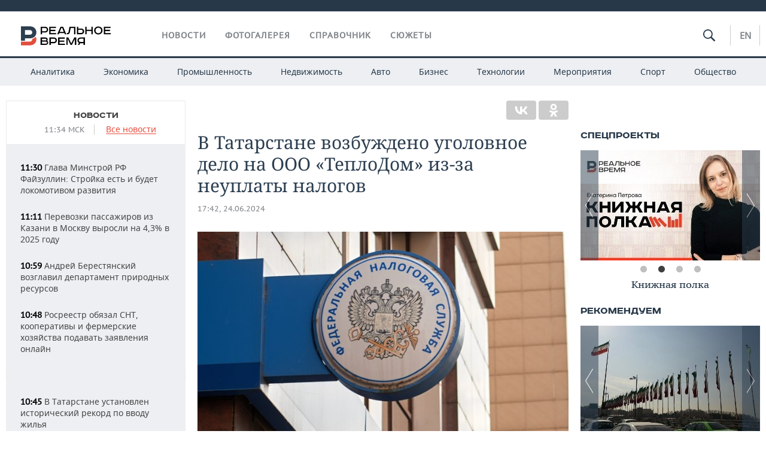

--- FILE ---
content_type: text/html; charset=utf-8
request_url: https://realnoevremya.ru/news/311528-v-tatarstane-vozbuzhdeny-ugolovnye-dela-po-faktu-ukloneniya-ot-uplaty-nalogov
body_size: 20218
content:
<!DOCTYPE html>
<html lang="ru">
<head prefix="og: https://ogp.me/ns# fb: https://ogp.me/ns/fb# article: https://ogp.me/ns/article#">
    <meta http-equiv="Content-Type" content="text/html; charset=utf-8" />
    <link rel="icon" type="image/png" href="/favicon-16x16.png" sizes="16x16" />
    <link rel="icon" type="image/png" href="/favicon-32x32.png" sizes="32x32" />
    <link rel="icon" type="image/png" href="/favicon-96x96.png" sizes="96x96" />
    <link rel="icon" type="image/png" href="/favicon-192x192.png" sizes="192x192" />
    <meta name="twitter:card" content="summary_large_image" />
    <meta name="twitter:site" content="@Realnoevremya" />
            <meta name="twitter:title" content="В Татарстане возбуждено уголовное дело на ООО «ТеплоДом» из-за неуплат" />
        <meta name="twitter:description" content=" Это позволило уклониться от уплаты НДС, налога на прибыль, а также страховых взносов по обязательному страхованию на общую сумму более 114 млн рублей." />
        <meta property="og:type" content="Article" />
    <meta property="og:locale" content="ru_RU"/>
    <meta property="og:site_name" content="Реальное время"/>
    <meta property="og:url" content="https://realnoevremya.ru/news/311528-v-tatarstane-vozbuzhdeny-ugolovnye-dela-po-faktu-ukloneniya-ot-uplaty-nalogov" />
        <meta property="og:title" content="В Татарстане возбуждено уголовное дело на ООО «ТеплоДом» из-за неуплаты налогов" />
    <meta property="twitterDescription" content="В Татарстане возбуждено уголовное дело на ООО «ТеплоДом» из-за неуплаты налогов" />
    <meta property="og:description" content="Следственный комитет России по Татарстану возбудил уголовные дела в отношении руководства ООО «ТеплоДом» по п. «б» ч. 2 ст. 199 и ч.1 ст. 199 УК РФ (уклонение от уплаты налогов), сообщает пресс-служба ведомства. По версии следствия, в период с 2019 по 2022 год руководитель организации вносил в налоговые декларации и другие документы ложные сведения о фиктивных взаимоотношениях с 33 контрагентами. " />
    <meta property="pageDescription" content="Следственный комитет России по Татарстану возбудил уголовные дела в отношении руководства ООО «ТеплоДом» по п. «б» ч. 2 ст. 199 и ч.1 ст. 199 УК РФ (уклонение от уплаты налогов), сообщает пресс-служба ведомства. По версии следствия, в период с 2019 по 2022 год руководитель организации вносил в налоговые декларации и другие документы ложные сведения о фиктивных взаимоотношениях с 33 контрагентами. " />
    <meta name="description" content=" Это позволило уклониться от уплаты НДС, налога на прибыль, а также страховых взносов по обязательному страхованию на общую сумму более 114 млн рублей." />
                    <link rel="canonical" href="https://realnoevremya.ru/news/311528-v-tatarstane-vozbuzhdeny-ugolovnye-dela-po-faktu-ukloneniya-ot-uplaty-nalogov">
                <link rel="amphtml" href="https://realnoevremya.ru/news/311528-v-tatarstane-vozbuzhdeny-ugolovnye-dela-po-faktu-ukloneniya-ot-uplaty-nalogov/amp">
    
    
    
    <link rel="alternate" media="only screen and (max-width: 640px)" href="https://m.realnoevremya.ru/news/311528-v-tatarstane-vozbuzhdeny-ugolovnye-dela-po-faktu-ukloneniya-ot-uplaty-nalogov">

    <title>В Татарстане возбуждены уголовные дела по факту уклонения от уплаты налогов — Реальное время</title>
    <link rel="icon" href="/favicon.svg" type="image/x-icon">

        <link rel="stylesheet" href="/assets/journal/css/styles.min.css?v=1473867705">
    <link rel="stylesheet" type="text/css" href="/assets/journal/css/content-style.css?v=1473867705" />
<link rel="stylesheet" type="text/css" href="/assets/journal/css/slick.min.css?v=1473867705" />
    <link rel="stylesheet" href="/assets/journal/css/print.css" media="print" />
</head>

<body class="news view">
<div class="pageWrap">
    <svg xmlns="http://www.w3.org/2000/svg" xmlns:xlink="http://www.w3.org/1999/xlink" x="0px" y="0px"  style="display: none;" >
    <symbol id="logo-text" viewBox="0 0 150 32">
            <path class="st0" d="M40.3,0.7c2.9,0,5.1,1.9,5.1,4.8s-2.2,4.8-5.1,4.8h-5v2.9h-2.3V0.7H40.3z M35.3,8.2h5c1.7,0,2.9-1,2.9-2.7
        c0-1.7-1.2-2.7-2.9-2.7h-5V8.2z"/>
            <path class="st0" d="M58.5,0.7v2.1h-8.9v3h8v2.1h-8v3.3h9.2v2.1H47.3V0.7H58.5z"/>
            <path class="st0" d="M70.5,0.7l5.3,12.5h-2.4l-0.9-2H64l-0.9,2h-2.5l5.5-12.5H70.5z M64.8,9.2h6.7L69,2.7h-1.4L64.8,9.2z"/>
            <path class="st0" d="M91,0.7v12.5h-2.3V2.8h-5.6l-1.4,7.3c-0.4,2.1-1.7,3.1-3.7,3.1h-1.3V11h1.1c0.9,0,1.4-0.4,1.6-1.2l1.7-9.1H91
        z"/>
            <path class="st0" d="M95.7,0.7v3h4.8c2.9,0,5.1,1.8,5.1,4.7c0,2.9-2.2,4.8-5.1,4.8h-7.1V0.7H95.7z M95.7,11.1h4.6
        c1.9,0,2.9-1,2.9-2.7c0-1.8-1.1-2.7-2.9-2.7h-4.6V11.1z"/>
            <path class="st0" d="M109.8,0.7v5h8v-5h2.3v12.5h-2.3V7.7h-8v5.5h-2.3V0.7H109.8z"/>
            <path class="st0" d="M129.3,13.5c-3.9,0-7-2.6-7-6.6s3.1-6.6,7-6.6s7,2.6,7,6.6S133.2,13.5,129.3,13.5z M129.3,11.5
        c2.7,0,4.7-1.7,4.7-4.6c0-2.9-2.1-4.6-4.7-4.6c-2.6,0-4.7,1.7-4.7,4.6S126.7,11.5,129.3,11.5z"/>
            <path class="st0" d="M149.7,0.7v2.1h-8.9v3h8v2.1h-8v3.3h9.2v2.1h-11.5V0.7H149.7z"/>
            <path class="st0" d="M40.9,18.6c2.3,0,3.8,1.3,3.8,3.2c0,1-0.3,1.8-1.1,2.3c1.2,0.5,1.9,1.7,1.9,3.1c0,2.1-1.7,3.8-4.1,3.8h-8.6
        V18.6H40.9z M35.3,23.6h5.9c0.9,0,1.4-0.7,1.4-1.4c0-0.8-0.4-1.5-1.7-1.5h-5.6L35.3,23.6L35.3,23.6z M35.3,29h6.2
        c1.3,0,2-0.8,2-1.7c0-1.1-0.7-1.7-1.8-1.7h-6.4L35.3,29L35.3,29z"/>
            <path class="st0" d="M55,18.6c2.9,0,5.1,1.9,5.1,4.8s-2.2,4.8-5.1,4.8h-5.1v2.9h-2.3V18.6H55z M49.9,26.1h5c1.7,0,2.9-1,2.9-2.7
        c0-1.7-1.2-2.7-2.9-2.7h-5V26.1z"/>
            <path class="st0" d="M73.3,18.6v2.1h-8.9v3h8v2.1h-8V29h9.2v2.1H62.1V18.6L73.3,18.6L73.3,18.6z"/>
            <path class="st0" d="M79.2,18.6l4.9,9.9h0.1l4.9-9.9h3.3v12.5h-2.3v-9.7h-0.2l-4.8,9.7H83l-4.7-9.7h-0.2v9.7h-2.2V18.6L79.2,18.6
        L79.2,18.6z"/>
            <path class="st0" d="M106.8,31.1h-2.3v-2.9H99l-1.6,2.9h-2.5l2-3.5c-1.6-0.8-2.5-2.3-2.5-4.2c0-2.9,2.2-4.8,5.1-4.8h7.4V31.1z
         M99.5,20.7c-1.7,0-2.9,1.1-2.9,2.7c0,1.7,1.2,2.6,2.9,2.6h5v-5.4H99.5z"/>
    </symbol>
    <symbol id="logo-P" viewBox="0 0 150 32">
        <path class="st1" d="M15.1,0c6.1,0,10.7,4.1,10.7,10.1S21.2,20,15.1,20H6.8v4.1H0V0H15.1z M6.8,13.9h8c2.4,0,4.1-1.3,4.1-3.7
			c0-2.4-1.7-4-4.1-4h-8V13.9z"/>
    </symbol>
    <symbol id="logo-B" viewBox="0 0 150 32">
        <path class="st2" d="M18.9,20.9c0,0.2,0,0.4,0,0.6c0,2.4-1.7,4-4.1,4h-8l0,0H0v6.2h15.1c6.1,0,10.7-4.1,10.7-10.1
			c0-1.6-0.3-3.1-1-4.4C23.6,18.7,21.4,20.3,18.9,20.9L18.9,20.9L18.9,20.9z"/>
    </symbol>

    <symbol id="logo-text-en" viewBox="0 0 150 32">
        <polygon points="59.7,1.3 59.7,3.3 50.9,3.3 50.9,6.3 58.7,6.3 58.7,8.3 50.9,8.3 50.9,11.6 60,11.6 60,13.7 48.6,13.7 48.6,1.3
		"/>
        <path d="M65.9,9.7h6.6l-2.6-6.4h-1.4L65.9,9.7z M71.4,1.3l5.2,12.3h-2.3l-0.9-1.9H65l-0.9,1.9h-2.4l5.4-12.3H71.4z"/>
        <polygon points="80.9,1.3 80.9,11.6 89.7,11.6 89.7,13.7 78.5,13.7 78.5,1.3 	"/>
        <polygon points="93.8,1.3 101.9,10.5 101.9,1.3 104.3,1.3 104.3,13.7 101.9,13.7 93.7,4.4 93.7,13.7 91.5,13.7 91.5,1.3 	"/>
        <path d="M113.2,12.1c2.7,0,4.7-1.7,4.7-4.6s-2-4.6-4.7-4.6c-2.6,0-4.6,1.7-4.6,4.6S110.6,12.1,113.2,12.1 M113.2,14
		c-3.8,0-6.9-2.6-6.9-6.5s3.1-6.5,6.9-6.5c3.8,0,6.9,2.6,6.9,6.5S117,14,113.2,14"/>
        <polygon points="133.3,1.3 133.3,3.3 124.5,3.3 124.5,6.3 132.3,6.3 132.3,8.3 124.5,8.3 124.5,11.6 133.6,11.6 133.6,13.7
		122.2,13.7 122.2,1.3 	"/>
        <polygon points="36.4,18.7 40.7,29 41.6,29 46,18.7 48.4,18.7 43,31 39.3,31 33.8,18.7 	"/>
        <path d="M52.6,26h4.9c1.7,0,2.9-1,2.9-2.7s-1.2-2.7-2.9-2.7h-4.9C52.6,20.7,52.6,26,52.6,26z M57.6,18.7c2.9,0,5,1.9,5,4.8
		c0,2-1.1,3.4-2.6,4.1l1.9,3.4h-2.4l-1.6-2.9h-5.3V31h-2.2V18.7H57.6z"/>
        <path d="M36.7,8.8h4.9c1.7,0,2.9-1,2.9-2.7s-1.2-2.7-2.9-2.7h-4.9V8.8z M41.6,1.3c2.9,0,5,1.9,5,4.8c0,2-1.1,3.4-2.6,4.1l1.9,3.4
		h-2.4l-1.6-2.9h-5.3v2.9h-2.2V1.3H41.6z"/>
        <polygon points="76,18.7 76,20.7 67.2,20.7 67.2,23.7 75.1,23.7 75.1,25.7 67.2,25.7 67.2,28.9 76.3,28.9 76.3,31 65,31 65,18.7
		"/>
        <polygon points="81.8,18.7 86.6,28.3 86.7,28.3 91.6,18.7 94.8,18.7 94.8,31 92.6,31 92.6,21.4 92.3,21.4 87.7,31 85.6,31 81,21.4
		80.7,21.4 80.7,31 78.5,31 78.5,18.7 	"/>
        <polygon points="99.3,18.7 103.5,25.7 103.8,25.7 108,18.7 110.6,18.7 104.7,27.9 104.7,31 102.4,31 102.4,27.9 96.6,18.7 	"/>
        <path d="M113.4,27.1h6.6l-2.6-6.4h-1.4L113.4,27.1z M119,18.7l5.2,12.3h-2.3l-0.9-1.9h-8.4l-0.9,1.9h-2.4l5.4-12.3H119z"/>
    </symbol>


    <symbol id="searchico" viewBox="0 0 410.23 410.23">
        <path d="M401.625,364.092l-107.1-107.1c19.125-26.775,30.6-59.288,30.6-93.713c0-89.888-72.675-162.562-162.562-162.562
		S0,73.392,0,163.279s72.675,162.562,162.562,162.562c34.425,0,66.938-11.475,93.713-30.6l107.1,107.1
		c9.562,9.562,26.775,9.562,38.25,0l0,0C413.1,390.867,413.1,375.566,401.625,364.092z M162.562,287.592
		c-68.85,0-124.312-55.463-124.312-124.312c0-68.85,55.462-124.312,124.312-124.312c68.85,0,124.312,55.462,124.312,124.312
		C286.875,232.129,231.412,287.592,162.562,287.592z"/>
    </symbol>

    <symbol id="white-calendar" viewBox="0 0 485 485">
        <path class="st1" d="M438.2,71.7V436H46.8V71.7H438.2 M476.9,32.3h-38.7H46.8H8.1v39.3V436v39.3h38.7h391.4h38.7V436V71.7V32.3
        L476.9,32.3z"/>

        <rect x="147.8" y="9.7" class="st1" width="38.7" height="117.2"/>
        <rect x="295" y="9.7" class="st1" width="38.7" height="117.2"/>

        <rect x="90" y="200" width="50" height="50"/>
        <rect x="220" y="200" width="50" height="50"/>
        <rect x="350" y="200" width="50" height="50"/>

        <rect x="90" y="320" width="50" height="50"/>
        <rect x="220" y="320" width="50" height="50"/>
        <rect x="350" y="320" width="50" height="50"/>
    </symbol>

    <symbol id="social-vk" viewBox="0 0 11.9 17.9">
        <path d="M8.7,8.1L8.7,8.1C10,7.7,11,6.5,11,4.8c0-2.3-1.9-3.6-4-3.6H0v15.5h6.4c3.9,0,5.5-2.5,5.5-4.7C11.9,9.5,10.6,8.5,8.7,8.1z
	 M3.6,3.9h0.8c0.6,0,1.5-0.1,2,0.2C6.9,4.5,7.2,5,7.2,5.6c0,0.5-0.2,1-0.6,1.4C6,7.4,5.3,7.3,4.7,7.3H3.6V3.9z M7.3,13.5
	c-0.5,0.4-1.4,0.3-2,0.3H3.6V10h1.9c0.6,0,1.3,0,1.8,0.3s0.9,1,0.9,1.6C8.1,12.5,7.9,13.1,7.3,13.5z"/>
    </symbol>

    <symbol id="social-tw" viewBox="0 0 20.2 17.9">
        <path d="M20.2,2.7c-0.7,0.3-1.5,0.6-2.4,0.7c0.9-0.6,1.5-1.4,1.8-2.3c-0.8,0.5-1.7,0.8-2.6,1c-0.8-0.8-1.8-1.3-3-1.3
		c-2.3,0-4.1,1.8-4.1,4.1c0,0.3,0,0.6,0.1,0.9C6.6,5.6,3.5,4,1.5,1.5C1.1,2.1,0.9,2.8,0.9,3.6C0.9,5,1.6,6.3,2.7,7
		C2,7,1.4,6.8,0.8,6.5c0,0,0,0,0,0.1c0,2,1.4,3.7,3.3,4c-0.3,0.1-0.7,0.1-1.1,0.1c-0.3,0-0.5,0-0.8-0.1c0.5,1.6,2.1,2.8,3.9,2.9
		c-1.4,1.1-3.2,1.8-5.1,1.8c-0.3,0-0.7,0-1-0.1c1.8,1.2,4,1.9,6.3,1.9c7.6,0,11.7-6.3,11.7-11.7c0-0.2,0-0.4,0-0.5
		C18.9,4.2,19.6,3.5,20.2,2.7z"/>
    </symbol>

    <symbol id="social-fb" viewBox="0 0 15.3 17.9">
        <path d="M10.8,0H8.5C5.9,0,4.2,1.7,4.2,4.4v2H1.9c-0.2,0-0.4,0.2-0.4,0.4v2.9c0,0.2,0.2,0.4,0.4,0.4h2.3v7.4c0,0.2,0.2,0.4,0.4,0.4
		h3c0.2,0,0.4-0.2,0.4-0.4v-7.4h2.7c0.2,0,0.4-0.2,0.4-0.4V6.8c0-0.1,0-0.2-0.1-0.3c-0.1-0.1-0.2-0.1-0.3-0.1H8V4.7
		c0-0.8,0.2-1.2,1.3-1.2h1.6c0.2,0,0.4-0.2,0.4-0.4V0.4C11.2,0.2,11,0,10.8,0z"/>
    </symbol>

    <symbol id="social-yt" viewBox="0 0 24.8 17.9">
        <path d="M23.6,4.4c0-1.9-1.5-3.4-3.4-3.4H4.5C2.6,1,1.1,2.5,1.1,4.4v9c0,1.9,1.5,3.4,3.4,3.4h15.8
		c1.9,0,3.4-1.5,3.4-3.4v-9H23.6z M10.2,12.7V4.3l6.4,4.2L10.2,12.7z"/>
    </symbol>

    <symbol id="social-inc" viewBox="0 0 512 512">
        <path d="M352,0H160C71.6,0,0,71.6,0,160v192c0,88.4,71.6,160,160,160h192c88.4,0,160-71.6,160-160V160 C512,71.6,440.4,0,352,0z M464,352c0,61.8-50.2,112-112,112H160c-61.8,0-112-50.2-112-112V160C48,98.2,98.2,48,160,48h192 c61.8,0,112,50.2,112,112V352z"/>
        <path d="M256,128c-70.7,0-128,57.3-128,128s57.3,128,128,128s128-57.3,128-128S326.7,128,256,128z M256,336 c-44.1,0-80-35.9-80-80c0-44.1,35.9-80,80-80s80,35.9,80,80C336,300.1,300.1,336,256,336z"/>
        <circle cx="393.6" cy="118.4" r="17.1"/>
    </symbol>
</svg>
        <div class="topSpecial">
            <div class="siteWidth">
                    <ins data-revive-zoneid="10" data-revive-id="8c89e224c36626625246cabeff524fd5"></ins>

            </div>
        </div>
    
    <header >
        <div class="siteWidth clearfix">
    <a href="/" class="logo">
                <svg  xmlns:xlink="http://www.w3.org/1999/xlink" height="32px" width="150px">
            <use xlink:href="#logo-text" class="top-logo-text"></use>
            <use xlink:href="#logo-P" class="top-logo-P"></use>
            <use xlink:href="#logo-B" class="top-logo-B"></use>
        </svg>
    </a>
    <nav id="topMenu">
        <ul>
                            <li >
                    <a href="/news">Новости</a>
                </li>
                <li >
                    <a href="/galleries">Фотогалерея</a>
                </li>
                <li >
                    <a href="/companies">Справочник</a>
                    <ul class="sub">
                        <li><a href="/persons">Список персон</a></li>
                        <li><a href="/companies">Список компаний</a></li>
                    </ul>
                </li>

                <li class=" last">
                    <a href="/stories">Сюжеты</a>
                </li>
                    </ul>
    </nav>

    <div class="additionalMenu">

        <div class="topSearch ">
            <form action="/search" method="get" autocomplete="off">
                <input type="text" placeholder="" name="query" value="">
                <svg  xmlns:xlink="http://www.w3.org/1999/xlink" height="20px" width="20px">
                    <use xlink:href="#searchico" class="top-searchico"></use>
                </svg>
            </form>
        </div>

        <ul class="langSelect" >
                            <li><a href="//realnoevremya.com">En</a> </li>
                    </ul>
    </div>
</div>


<nav class="subMenu">
    <div class="content">
        <ul>
            <li >
                <a href="/analytics">Аналитика</a>
                <ul class="sub">
                    <!--li >
                        <a href="/analytics/archive/articles">Архив аналитики</a>
                    </li-->
                    <!--li >
                        <a href="/analytics/indexes">Индексы цен</a>
                    </li-->
                    <!--li >
                        <a href="/news/analytics">Новости аналитики</a>
                    </li-->
                    <li><a href="/stories/107">Декларации о доходах</a></li>
                    <li><a href="/stories/79">Короли госзаказа ПФО</a></li>
                    <li><a href="/stories/12">Вузы Татарстана</a></li>
                    <li><a href="/stories/29">Кому принадлежат торговые центры Татарстана</a></li>
                </ul>
            </li>
            <li >
                <a href="/economics">Экономика</a>
                <ul class="sub">
                    <li >
                        <a href="/economics/finances">Финансы</a>
                    </li>
                    <li >
                        <a href="/economics/banks">Банки</a>
                    </li>
                    <li >
                        <a href="/economics/budget">Бюджет</a>
                    </li>
                    <li >
                        <a href="/economics/investments">Инвестиции</a>
                    </li>
                </ul>
            </li>
            <li >
                <a href="/industry">Промышленность</a>
                <ul class="sub">
                    <li >
                        <a href="/industry/agriculture">Агропром</a>
                    </li>
                    <li >
                        <a href="/industry/machinery">Машиностроение</a>
                    </li>
                    <li >
                        <a href="/industry/petrochemistry">Нефтехимия</a>
                    </li>
                    <li >
                        <a href="/industry/oil">Нефть</a>
                    </li>
                    <li >
                        <a href="/industry/opk">ОПК</a>
                    </li>
                    <li >
                        <a href="/industry/energy">Энергетика</a>
                    </li>
                </ul>
            </li>
            <li >
                <a href="/realty">Недвижимость</a>
            </li>
            <li class="">
                <a href="/auto">Авто</a>
            </li>
            <li >
                <a href="/business">Бизнес</a>
                <ul class="sub">
                    <li  style="display:none;">
                        <a href="/business/cases">Кейс</a>
                    </li>
                    <li >
                        <a href="/business/retail">Розничная торговля</a>
                    </li>
                    <li >
                        <a href="/business/transport">Транспорт</a>
                    </li>
                    <li >
                        <a href="/business/services">Услуги</a>
                    </li>
                </ul>
            </li>
            <li >
                <a href="/technologies">Технологии</a>
                <ul class="sub">
                    <li >
                        <a href="/technologies/it">IT</a>
                    </li>
                    <li >
                        <a href="/technologies/media">Медиа</a>
                    </li>
                    <li >
                        <a href="/technologies/telecommunication">Телекоммуникации</a>
                    </li>
                </ul>
            </li>
            <li class="">
                <a href="/events">Мероприятия</a>
                <ul class="sub">
                    <li >
                        <a href="/events/outside">Выездная редакция</a>
                    </li>
                    <li >
                        <a href="/events/brunches">Бизнес-бранчи</a>
                    </li>
                    <!--li >
                        <a href="/events/forums">Бизнес-форум</a>
                    </li-->
                    <li >
                        <a href="/events/online">Online-конференции</a>
                    </li>
                    <li >
                        <a href="/events/lectures">Открытая лекция</a>
                    </li>
<!--                    <li>-->
<!--                        <a href="https://realnoevremya.ru/longreads/realrating/" target="_blank">Реальный Рейтинг</a>-->
<!--                    </li>-->
                </ul>
            </li>
            <li class="">
                <a href="/sports">Спорт</a>
                <ul class="sub">
                    <li >
                        <a href="/sports/football">Футбол</a>
                    </li>
                    <li >
                        <a href="/sports/hockey">Хоккей</a>
                    </li>
                    <li >
                        <a href="/sports/basketball">Баскетбол</a>
                    </li>
                    <li >
                        <a href="/sports/volleyball">Волейбол</a>
                    </li>
                    <li >
                        <a href="/sports/cybersport">Киберспорт</a>
                    </li>
                    <li >
                        <a href="/sports/figure-skating">Фигурное катание</a>
                    </li>
                    <li >
                        <a href="/sports/water">Водные виды спорта</a>
                    </li>
                    <li >
                        <a href="/sports/bandy">Хоккей с мячом</a>
                    </li>
                </ul>
            </li>
            <li class="">
                <a href="/society">Общество</a>
                <ul class="sub">
                    <li >
                        <a href="/society/authorities">Власть</a>
                    </li>
                    <li >
                        <a href="/society/infrastructure">Инфраструктура</a>
                    </li>
                    <li >
                        <a href="/society/history">История</a>
                    </li>
                    <li >
                        <a href="/society/culture">Культура</a>
                    </li>
                    <li >
                        <a href="/society/medicine">Медицина</a>
                    </li>
                    <li >
                        <a href="/society/education">Образование</a>
                    </li>
                    <li >
                        <a href="/incidents">Происшествия</a>
                    </li>
                </ul>
            </li>
        </ul>

    </div>
</nav>
    </header>

    <section>
        <div class="siteWidth">
            <div class="oneCol300 left left_side_news">
            
<div class="newsCol">
            <div class="header two-row">
            <h2><a href="/news">Новости</a></h2>

                            <span class="allNews">
                    <span class="currentTime">11:34 МСК</span>
                    <a href="/news">Все новости</a>
                </span>
            
        </div>
    
            <ul>
            
<li class="newsElement">
    <a href="/news/378325-glava-minstroy-rf-fayzullin-stroyka-est-i-budet-lokomotivom-razvitiya">
        <strong>11:30</strong>
                Глава Минстрой РФ Файзуллин: Стройка есть и будет локомотивом развития    </a>
</li>

<li class="newsElement">
    <a href="/news/378324-perevozki-passazhirov-iz-kazani-v-moskvu-vyrosli-na-43-v-2025-godu">
        <strong>11:11</strong>
                Перевозки пассажиров из Казани в Москву выросли на 4,3% в 2025 году    </a>
</li>

<li class="newsElement">
    <a href="/news/378316-andrey-berestyanskiy-vozglavil-departament-prirodnyh-resursov">
        <strong>10:59</strong>
                Андрей Берестянский возглавил департамент природных ресурсов    </a>
</li>

<li class="newsElement">
    <a href="/news/378300-rosreestr-tatarstana-vvodit-obyazatelnyy-elektronnyy-format-dlya-snt">
        <strong>10:48</strong>
                Росреестр обязал СНТ, кооперативы и фермерские хозяйства подавать заявления онлайн    </a>
</li>
                    <li class="pic">
                            <ins data-revive-zoneid="2" data-revive-id="8c89e224c36626625246cabeff524fd5"></ins>

                    </li>
                
<li class="newsElement">
    <a href="/news/378315-v-tatarstane-ustanovlen-istoricheskiy-rekord-po-vvodu-zhilya">
        <strong>10:45</strong>
                В Татарстане установлен исторический рекорд по вводу жилья    </a>
</li>

<li class="newsElement">
    <a href="/news/378304-svyshe-trilliona-rubley-sostavil-obm-stroitelnyh-rabot-v-tatarstane">
        <strong>10:36</strong>
                Свыше триллиона рублей составил объем строительных работ в Татарстане по итогам 2025 года    </a>
</li>

<li class="newsElement">
    <a href="/news/378293-rabotodateli-tatarstana-soobschili-o-roste-kadrovyh-problem">
        <strong>10:36</strong>
                Работодатели Татарстана сообщили о росте кадровых проблем    </a>
</li>

<li class="newsElement">
    <a href="/news/378294-628-mln-rubley-prins-effekt-modernizacii-stroitelnyh-predpriyatiy-rt">
        <strong>10:31</strong>
                628 млн рублей принес эффект модернизации строительных предприятий Татарстана    </a>
</li>

<li class="newsElement">
    <a href="/news/378292-minstroy-tatarstana-ozvuchil-razmer-dolga-v-konsolidirovannyy-byudzhet">
        <strong>10:24</strong>
                Минстрой Татарстана: задолженность в консолидированный бюджет — 3,1 миллиарда рублей    </a>
</li>

<li class="newsElement">
    <a href="/news/378289-mincifry-tatarstana-raskrylo-shemu-moshennichestva-na-turisticheskih-saytah">
        <strong>10:20</strong>
                Минцифры Татарстана рассказало о способе мошенничества на туристских сервисах    </a>
</li>

<li class="newsElement">
    <a href="/news/378290-kazancy-stali-chasche-zhalovatsya-na-zhkh">
        <strong>10:13</strong>
                Казанцы стали чаще жаловаться на ЖКХ    </a>
</li>

<li class="newsElement">
    <a href="/news/378288-zhitelya-stavropolya-likvidirovali-pri-popytke-podgotovki-teraktov">
        <strong>10:06</strong>
                Жителя Ставрополья ликвидировали при попытке подготовки терактов    </a>
</li>

<li class="newsElement">
    <a href="/news/378286-norvegiya-prigrozila-izyatiem-lichnyh-zemelnyh-uchastkov-v-voennoe-vremya">
        <strong>09:56</strong>
                Норвегия пригрозила изъятием личных земельных участков в военное время    </a>
</li>
                    <li class="pic">
                            <ins data-revive-zoneid="3" data-revive-id="8c89e224c36626625246cabeff524fd5"></ins>

                    </li>
                
<li class="newsElement">
    <a href="/news/378287-istochnik-ak-bars-mozhet-obmenyat-yashkina-v-traktor-na-grigorenko">
        <strong>09:50</strong>
                Источник: «Ак Барс» может обменять Яшкина в «Трактор» на Григоренко    </a>
</li>

<li class="newsElement">
    <a href="/news/378277-predsedatel-sk-rossii-bastrykin-pozdravil-shaymieva-s-dnem-rozhdeniya">
        <strong>09:46</strong>
                Председатель СК России Бастрыкин поздравил первого президента Татарстана с днем рождения    </a>
</li>
                    <li class="pic">
                            <ins data-revive-zoneid="13" data-revive-id="8c89e224c36626625246cabeff524fd5"></ins>

                    </li>
                
<li class="newsElement">
    <a href="/news/378266-eksport-kitayskih-avto-v-rossiyu-upal-pochti-vdvoe">
        <strong>09:27</strong>
                Экспорт китайских авто в Россию упал почти вдвое    </a>
</li>

<li class="newsElement">
    <a href="/news/378259-rosobrnadzor-ustanovil-minimalnye-bally-dlya-sdachi-ege-v-2026-godu">
        <strong>08:58</strong>
                Рособрнадзор установил минимальные баллы для сдачи ЕГЭ в 2026 году    </a>
</li>

<li class="newsElement">
    <a href="/news/378258-v-es-obsuzhdayut-sotrudnichestvo-v-sfere-bezopasnosti-bez-ssha">
        <strong>08:35</strong>
                В ЕС обсуждают сотрудничество в сфере безопасности без США    </a>
</li>

<li class="newsElement">
    <a href="/news/378257-nad-sosednim-s-tatarstanom-regionom-sbili-2-bpla">
        <strong>08:18</strong>
                Над соседним с Татарстаном регионом сбили 2 БПЛА    </a>
</li>

<li class="newsElement">
    <a href="/news/378239-v-kazani-platezh-po-ipoteke-mozhet-snizitsya-pochti-na-22-v-2026-godu">
        <strong>08:00</strong>
                В Казани платеж по ипотеке может снизиться почти на 22% в 2026 году    </a>
</li>

<li class="newsElement">
    <a href="/news/378238-v-kazani-silno-sokratilos-chislo-proektov-v-stroyke">
        <strong>07:30</strong>
                Казань вошла в список городов России, где сильно сократилось число проектов в стройке    </a>
</li>

<li class="newsElement">
    <a href="/news/378126-segodnya-v-tatarstane-ozhidaetsya-do--9-gradusov">
        <strong>07:00</strong>
                Сегодня в Татарстане ожидается до -9 градусов    </a>
</li>

<li class="newsElement">
    <a href="/news/378233-v-op-nazvali-prodlenie-vremeni-raboty-detsadov-do-2000-byudzhetnoy-meroy">
        <strong>19 янв, 22:31</strong>
                В ОП назвали продление времени работы детсадов до 20:00 бюджетной мерой    </a>
</li>

<li class="newsElement">
    <a href="/news/378214-spros-na-avtouslugi-v-kazani-vyros-na-tret">
        <strong>19 янв, 22:14</strong>
                Спрос на автоуслуги в Казани вырос на треть за год    </a>
</li>

<li class="newsElement">
    <a href="/news/378231-v-tatarstane-obrabotali-bolee-25-mln-kub-m-pomescheniy-dlya-hraneniya-zerna">
        <strong>19 янв, 21:56</strong>
                В Татарстане обработали более 2,5 млн куб. м пустых помещений для хранения зерна в 2025 году    </a>
</li>

<li class="newsElement">
    <a href="/news/378235-prezident-bolgarii-radev-nameren-uyti-v-otstavku">
        <strong>19 янв, 21:18</strong>
                Президент Болгарии Радев намерен уйти в отставку    </a>
</li>

<li class="newsElement">
    <a href="/news/378228-v-rossii-odobrili-uproschenie-ispolzovaniya-biometrii-dlya-prohoda-v-zdaniya">
        <strong>19 янв, 20:40</strong>
                В России одобрили упрощение использования биометрии для прохода в здания    </a>
</li>

<li class="newsElement">
    <a href="/news/378232-osnovatel-modnogo-doma-valentino-umer-v-vozraste-93-let">
        <strong>19 янв, 20:12</strong>
                Основатель модного дома Valentino умер в возрасте 93 лет    </a>
</li>

<li class="newsElement">
    <a href="/news/378225-bank-rossii-opredelil-osnovnye-napravleniya-razvitiya-nalichki-do-2030-goda">
        <strong>19 янв, 20:02</strong>
                Банк России определил основные направления развития налички до 2030 года    </a>
</li>

<li class="newsElement">
    <a href="/news/378224-investicii-v-razvitie-gzhd-prevysili-19-mlrd-rubley-v-2025-godu">
        <strong>19 янв, 19:43</strong>
                Инвестиции в развитие ГЖД превысили 19 млрд рублей в 2025 году    </a>
</li>

<li class="newsElement">
    <a href="/news/378223-glavvracha-sabinskoy-crb-otpravyat-pod-sud-za-oplatu-goskontrakta-nevovremya">
        <strong>19 янв, 19:24</strong>
                Главврача Сабинской ЦРБ отправят под суд за несвоевременную оплату госконтракта    </a>
</li>

<li class="newsElement">
    <a href="/news/378229-informaciya-o-pozhare-v-kazanskom-gtrk-korston-okazalas-feykom">
        <strong>19 янв, 19:05</strong>
                В Казани произошел первый «пожар», сгенерированный нейросетью    </a>
</li>

<li class="newsElement">
    <a href="/news/378221-genprokuratura-rossii-priznala-deyatelnost-vigo-law-firm-nezhelatelnoy">
        <strong>19 янв, 18:56</strong>
                Генпрокуратура России признала деятельность Vigo Law Firm нежелательной    </a>
</li>

<li class="newsElement">
    <a href="/news/378226-v-tatarstane-poholodaet-do--35-gradusov-na-etoy-nedele">
        <strong>19 янв, 18:39</strong>
                В Татарстане похолодает до -35 градусов на этой неделе    </a>
</li>

<li class="newsElement">
    <a href="/news/378217-v-kazani-spros-na-arendu-konsoley-vyros-v-29-raza">
        <strong>19 янв, 18:22</strong>
                В Казани спрос на аренду консолей вырос в 2,9 раза за год    </a>
</li>

<li class="newsElement">
    <a href="/news/378219-silnyy-vzryv-proizoshel-v-kabule">
        <strong>19 янв, 18:02</strong>
                Сильный взрыв произошел в Кабуле    </a>
</li>

<li class="newsElement">
    <a href="/news/378201-nachalnika-uchebnogo-centra-mvd-po-komi-arestovali-posle-chp-15-yanvarya">
        <strong>19 янв, 17:43</strong>
                Начальника учебного центра МВД по Коми арестовали после ЧП 15 января    </a>
</li>

<li class="newsElement">
    <a href="/news/378215-bolee-38-tysyach-tatarstancev-oficialno-imeyut-na-rukah-ognestrelnoe-oruzhie">
        <strong>19 янв, 17:35</strong>
                Более 38 тысяч татарстанцев официально имеют на руках огнестрельное оружие    </a>
</li>

<li class="newsElement">
    <a href="/news/378220-golkiper-ak-barsa-bilyalov-stal-chetvertym-vratarem-s-200-pobedami-v-khl">
        <strong>19 янв, 17:29</strong>
                Голкипер «Ак Барса» Билялов стал четвертым вратарем с 200 победами в КХЛ    </a>
</li>

<li class="newsElement">
    <a href="/news/378218-v-rossii-poyavilas-stolica-zakatov-ey-stal-nizhniy-novgorod">
        <strong>19 янв, 17:24</strong>
                В России появилась «Столица закатов» — ею стал Нижний Новгород    </a>
</li>
        </ul>

        <span class="allNews">
            <a href="/news">
                Новости раздела            </a>
        </span>
    </div>
        </div>
    
    <div class="detailNewsCol twoCols newsColHCounter">
            <div class="grayShareBtn">
        <div class="ya-share2" data-services="vkontakte,odnoklassniki" data-counter=""
             data-title="В Татарстане возбуждено уголовное дело на ООО «ТеплоДом» из-за неуплаты налогов"
             data-image="https://realnoevremya.ru/uploads/mediateka/2e/74/4d03ccb9a7952ddf.md.jpg"
             data-description="Следственный комитет России по Татарстану возбудил уголовные дела в отношении руководства ООО «ТеплоДом» по п. «б» ч. 2 ст. 199 и ч.1 ст. 199 УК РФ"
                     ></div>
    </div>

        <div class="detailCont">
            <article>
    
    <h1>В Татарстане возбуждено уголовное дело на ООО «ТеплоДом» из-за неуплаты налогов</h1>

    <div class="dateLine">
        <span class="date"><a href="/news/archive/24.06.2024">17:42, 24.06.2024</a></span>

        
        
        
            </div>

    
            <div class="singlePhoto clearfix">
            <figure class="fullsize"><img class="lazyload blur-up" src="/uploads/mediateka/2e/74/4d03ccb9a7952ddf.lazy.jpg" data-src="/uploads/mediateka/2e/74/4d03ccb9a7952ddf.md.jpg" alt="В Татарстане возбуждено уголовное дело на ООО «ТеплоДом» из-за неуплаты налогов" data-full="/uploads/mediateka/2e/74/4d03ccb9a7952ddf.xl.jpg" height="480" width="720"><figcaption>Фото: Динар Фатыхов</figcaption></figure>        </div>
    
    <p>Следственный комитет России по Татарстану возбудил уголовные дела в отношении руководства ООО «ТеплоДом» по п. «б» ч. 2 ст. 199 и ч.1 ст. 199 УК РФ (уклонение от уплаты налогов), сообщает пресс-служба ведомства.<br></p> <p>По версии следствия, в период с 2019 по 2022 год руководитель организации вносил в налоговые декларации и другие документы ложные сведения о фиктивных взаимоотношениях с 33 контрагентами. Это позволило уклониться от уплаты НДС, налога на прибыль, а также страховых взносов по обязательному страхованию (ПФР, ФОМС, ФСС) на общую сумму более 114 млн рублей.</p> <p>Противоправную деятельность выявили благодаря совместным действиям сотрудников УЭБиПК МВД и Управления Федеральной налоговой службы по Республике Татарстан. Сейчас проводятся обыски и другие следственные действия для установления всех обстоятельств произошедшего.</p> <p>Напомним, татарстанские следователи <a href="https://realnoevremya.ru/news/304259-direktora-tatarstanskoy-firmy-zapodozrili-v-neuplate-nalogov-na-32-mln" target="_blank" nofollow="nofollow noindex noopener">возбудили </a>уголовное дело на 48-летнего директора ООО «Альянсэнерго». Его подозревают в уклонении от уплаты налогов на 32 млн рублей.<br></p>
    
    
    <noindex>
    <div class="centeredText">
        <p style="padding: 0">
            Подписывайтесь на
            <a href="https://t.me/realnoevremya" target="_blank" rel="nofollow noindex noopener">телеграм-канал</a>,
            <a href="http://vk.com/realnoevremya_official" target="_blank" rel="nofollow noindex noopener">группу «ВКонтакте»</a> и
            <a href="https://ok.ru/realnoevremya" target="_blank" rel="nofollow noindex noopener">страницу в «Одноклассниках»</a> «Реального времени». Ежедневные видео на
            <a href="https://rutube.ru/channel/23839985/" target="_blank" rel="nofollow noindex noopener">Rutube</a> и
            <a href="https://dzen.ru/realnoevremya" target="_blank" rel="nofollow noindex noopener">«Дзене»</a>.
        </p>
    </div>
</noindex>

    <span class="wrap_category">
                        <a href='/region/tatarstan' class='region'>Татарстан</a>            </span>
</article>

<script type="application/ld+json">
    {
        "@context": "http://schema.org",
        "@type": "NewsArticle",
        "datePublished": "2024-06-24T17:42:00+0300",
        "dateModified": "2024-06-24T17:54:13+0300",
        "headline": "В Татарстане возбуждено уголовное дело на ООО «ТеплоДом» из-за неуплаты налогов",
        "description": " Это позволило уклониться от уплаты НДС, налога на прибыль, а также страховых взносов по обязательному страхованию на общую сумму более 114 млн рублей.",
        "mainEntityOfPage" : "https://realnoevremya.ru/news/311528-v-tatarstane-vozbuzhdeny-ugolovnye-dela-po-faktu-ukloneniya-ot-uplaty-nalogov",
        "author": {
            "@type": "Person",
            "name": "Интернет-газета «Реальное время»"
        },
        "publisher": {
            "@type": "Organization",
            "name": "ООО «Реальное время»",
            "logo" : {
                "@type" : "ImageObject",
                "url": "https://realnoevremya.ru/assets/journal/images/logo@2x.png",
                "height": "300",
                "width": "64"
            }
        },
        "image" : {
            "@type": "ImageObject",
            "url": "https://realnoevremya.ru/uploads/mediateka/2e/74/4d03ccb9a7952ddf.xl.jpg",
            "height": "1000",
            "width": "1500"
        }
    }
</script>

                    </div>

        <div class="clearfix"></div>

<div class="wrap-social-share" style="padding-bottom: 15px">
    <h5 class="title-share">Поделитесь в соцсетях</h5>
    <div class="colorShareBtn">
        <div class="ya-share2"
             data-services="vkontakte,odnoklassniki,whatsapp,telegram"
             data-title="В Татарстане возбуждено уголовное дело на ООО «ТеплоДом» из-за неуплаты налогов"
             data-image="https://realnoevremya.ru/uploads/mediateka/2e/74/4d03ccb9a7952ddf.md.jpg"
             data-description="Следственный комитет России по Татарстану возбудил уголовные дела в отношении руководства ООО «ТеплоДом» по п. «б» ч. 2 ст. 199 и ч.1 ст. 199 УК РФ"
                    ></div>

                <span id="SimplanumWidget"></span>

                    <span id="print-material">
                <a href="https://realnoevremya.ru/news/311528-v-tatarstane-vozbuzhdeny-ugolovnye-dela-po-faktu-ukloneniya-ot-uplaty-nalogov/print" rel="nofollow noindex noopener" target="_blank">Распечатать материал</a>
            </span>
            </div>

<!--    <h5 class="title-subscribe">Хотите быть в курсе новостей?</h5>-->
<!--    <p style="font-weight: 600;">Подпишитесь на нас в-->
<!--        <a href="https://vk.com/realnoevremya_official" rel="nofollow noindex noopener" target="_blank">ВКонтакте</a>.-->
<!--        --><!--    </p>-->
</div>

        <noindex>
        
<ul class="link-news">
    <li class="yandex-dzen">
        <a target="_blank" href="https://dzen.ru/realnoevremya?utm_source=realnoevremya.ru&utm_medium=referral" rel="nofollow noindex noopener">
            «Реальное время» в Дзен
        </a>
    </li>
</ul>
        </noindex>

        
<div id="wrap-smi2">
    <div class="headerBlock"><h2>Новости партнеров</h2></div>

        <div id="M616890ScriptRootC970966"></div>

        <div class="smi24__informer smi24__auto" data-smi-blockid="17468"></div>
    <script>
        (window.smiq = window.smiq || []).push({});
    </script>

                <div id="unit_89841"></div>
        <script type="text/javascript" charset="utf-8">
            (function() {
                var sc = document.createElement('script'); sc.type = 'text/javascript'; sc.async = true;
                sc.src = '//smi2.ru/data/js/89841.js'; sc.charset = 'utf-8';
                var s = document.getElementsByTagName('script')[0]; s.parentNode.insertBefore(sc, s);
            }());
        </script>
    
    <!-- SVK-Native Lenta Loader -->
            <script type="text/javascript" data-key="690af400ca2ca5b18049a36bdf1974d8">
            (function(w, a) {
                (w[a] = w[a] || []).push({
                    'script_key': '690af400ca2ca5b18049a36bdf1974d8',
                    'settings': {
                        'w': 18233,
                        'sid': 11166,
                        'type': 'lenta',
                    }
                });
                window['_SVKNativeLoader'].initWidgets();
            })(window, '_svk_native_widgets');
        </script>
        <!-- /SVK-Native Lenta Loader-->

</div>
<style>
    #wrap-smi2 {
        margin-bottom: 30px;
    }
    #wrap-smi2 .smi-widget__header17468 {
        display: none !important;
    }
    #M616890ScriptRootC970966_0a275 {
        margin-bottom: 20px;
    }
</style>

        <noindex>
                                    <div class="specialLine left">
                        <ins data-revive-zoneid="11" data-revive-id="8c89e224c36626625246cabeff524fd5"></ins>

                </div>
                            </noindex>

        <noindex>
            
            <div class="wrap_related_news">
                    <div class="headerBlock"><h2>Читайте также</h2></div>

    
    <ul class="mainNewsList">
            <li class="card withPic leftPic " >
        
        <a href="/articles/377723-air-otchitalsya-ob-itogah-2025-goda">
                            <span class="pic">
                   <img class="lazyload blur-up" src="/uploads/mediateka/08/98/372aeadbf0b8662a.lazy.jpg" data-src="/uploads/mediateka/08/98/372aeadbf0b8662a.thumb.jpg" alt="Минуллина — о схватках инвесторов: «Приход каждого нового — настоящая бойня. Крови не видно»">                </span>
                    </a>

                <span class="meta-info">
            <span class="border categories"><a href='/industry' class='border l-category'> Промышленность </a></span>            <span class="border date">16 янв, 16:37</span>
            <span class="border">
                                            </span>
        </span>
        
        <a href="/articles/377723-air-otchitalsya-ob-itogah-2025-goda">
            <strong>Минуллина — о схватках инвесторов: «Приход каждого нового — настоящая бойня. Крови не видно»</strong>
            Объем частных инвестиций в экономику Татарстана составил 1,3 трлн рублей — на треть больше, чем в 2024 году        </a>
    </li>
    <li class="card withPic leftPic " >
        
        <a href="/articles/377970-obzor-programmy-7-dney-na-tnv-za-18-yanvarya-2026-goda">
                            <span class="pic">
                   <img class="lazyload blur-up" src="/uploads/mediateka/e3/c5/9afbe322749f5e43.lazy.jpg" data-src="/uploads/mediateka/e3/c5/9afbe322749f5e43.thumb.jpg" alt="Индустрия халяль — один из самых быстрорастущих рынков планеты">                </span>
                    </a>

                <span class="meta-info">
            <span class="border categories"><a href='/society' class='border l-category'> Общество </a></span>            <span class="border date">19 янв, 00:00</span>
            <span class="border">
                                            </span>
        </span>
        
        <a href="/articles/377970-obzor-programmy-7-dney-na-tnv-za-18-yanvarya-2026-goda">
            <strong>Индустрия халяль — один из самых быстрорастущих рынков планеты</strong>
            Татарстан на рынке халяль, врачи РТ на освобожденных территориях, подорожавший в 10 раз соцнаем жилья в Бавлах — события в обзоре программы «7 дней»        </a>
    </li>
    <li class="card withPic leftPic " >
        
        <a href="/articles/377353-46-trln-na-transformaciyu-biznes-ispolzuet-kreditnyy-bum-dlya-perezagruzki">
                            <span class="pic">
                   <img class="lazyload blur-up" src="/uploads/mediateka/52/e0/9e057a9ad116d3e1.lazy.jpg" data-src="/uploads/mediateka/52/e0/9e057a9ad116d3e1.thumb.jpg" alt="4,6 трлн рублей на трансформацию: как бизнес использует кредитный бум для перезагрузки">                </span>
                    </a>

                <span class="meta-info">
            <span class="border categories"><a href='/industry' class='border l-category'> Промышленность </a></span>            <span class="border date">19 янв, 12:30</span>
            <span class="border">
                                            </span>
        </span>
        
        <a href="/articles/377353-46-trln-na-transformaciyu-biznes-ispolzuet-kreditnyy-bum-dlya-perezagruzki">
            <strong>4,6 трлн рублей на трансформацию: как бизнес использует кредитный бум для перезагрузки</strong>
            Это стало четким сигналом — эпоха дешевых денег закончилась всерьез и надолго        </a>
    </li>
    <li class="card withPic leftPic " >
        
        <a href="/articles/377351-v-tatarstane-prozhitochnyy-minimum-odin-iz-samyh-nizkih-sredi-regionov-rossii">
                            <span class="pic">
                   <img class="lazyload blur-up" src="/uploads/mediateka/gallery/ef/98/e691398b23628ae7.lazy.jpg" data-src="/uploads/mediateka/gallery/ef/98/e691398b23628ae7.thumb.jpg" alt="«Прожиточный минимум — это начальная точка. А что с ним дальше делать?»">                </span>
                    </a>

                <span class="meta-info">
            <span class="border categories"><a href='/society' class='border l-category'> Общество </a></span>            <span class="border date">15 янв, 16:30</span>
            <span class="border">
                                            </span>
        </span>
        
        <a href="/articles/377351-v-tatarstane-prozhitochnyy-minimum-odin-iz-samyh-nizkih-sredi-regionov-rossii">
            <strong>«Прожиточный минимум — это начальная точка. А что с ним дальше делать?»</strong>
            Он составляет 44,2% от медианной зарплаты, но эксперты предложили ориентир в 50—60%        </a>
    </li>
    <li class="card withPic leftPic " >
        
        <a href="/articles/378202-ak-bars-obygral-admiral-bez-yashkina">
                            <span class="pic">
                   <img class="lazyload blur-up" src="/uploads/mediateka/1a/01/85bd034a54a8d1d5.lazy.jpg" data-src="/uploads/mediateka/1a/01/85bd034a54a8d1d5.thumb.jpg" alt="«Ак Барс» обыграл «Адмирал» без Яшкина, а Гатиятулин объяснился за экс-капитана">                </span>
                    </a>

                <span class="meta-info">
            <span class="border categories"><a href='/sports' class='border l-category'> Спорт </a></span>            <span class="border date">19 янв, 16:30</span>
            <span class="border">
                                            </span>
        </span>
        
        <a href="/articles/378202-ak-bars-obygral-admiral-bez-yashkina">
            <strong>«Ак Барс» обыграл «Адмирал» без Яшкина, а Гатиятулин объяснился за экс-капитана</strong>
            Казанцы идут без поражений на Дальнем Востоке        </a>
    </li>
    </ul>
    <ul class="mainNewsList">
            <li class="card withPic leftPic " >
        
        <a href="/articles/378216-na-kollegii-rospotrebnadzora-po-rt-vyyavili-problemy-s-vich-inficirovannymi">
                            <span class="pic">
                   <img class="lazyload blur-up" src="/uploads/mediateka/49/9c/02c0e87ae6079ec5.lazy.jpg" data-src="/uploads/mediateka/49/9c/02c0e87ae6079ec5.thumb.jpg" alt="Лейла Фазлеева: «Закрывать глаза на проблемы — смотреть на это сквозь розовые очки»">                </span>
                    </a>

                <span class="meta-info">
            <span class="border categories"><a href='/society' class='border l-category'> Общество </a></span>            <span class="border date">19 янв, 18:00</span>
            <span class="border">
                                            </span>
        </span>
        
        <a href="/articles/378216-na-kollegii-rospotrebnadzora-po-rt-vyyavili-problemy-s-vich-inficirovannymi">
            <strong>Лейла Фазлеева: «Закрывать глаза на проблемы — смотреть на это сквозь розовые очки»</strong>
            Татарстанцев стали чаще атаковать ветрянка, чесотка, грипп и энтеровирус, а трудоспособное население оказалось под угрозой заражения ВИЧ        </a>
    </li>
    <li class="card withPic leftPic " >
        
        <a href="/articles/378026-talantlivaya-miss-haysmit">
                            <span class="pic">
                   <img class="lazyload blur-up" src="/uploads/mediateka/cd/0a/5aba62530ddbf77b.lazy.jpg" data-src="/uploads/mediateka/cd/0a/5aba62530ddbf77b.thumb.jpg" alt="Талантливая мисс Хайсмит">                </span>
                    </a>

                <span class="meta-info">
            <span class="border categories"><a href='/society' class='border l-category'> Общество </a></span>            <span class="border date">19 янв, 00:00</span>
            <span class="border">
                                            </span>
        </span>
        
        <a href="/articles/378026-talantlivaya-miss-haysmit">
            <strong>Талантливая мисс Хайсмит</strong>
            Патриции Хайсмит — 105 лет. Рассказываем, как замкнутая и резкая писательница изменила язык криминальной прозы        </a>
    </li>
    <li class="card withPic leftPic " >
        
        <a href="/articles/377082-obschepit-tatarstana-pokazal-pochti-88-mlrd-oborota-za-11-mesyacev-2025-goda">
                            <span class="pic">
                   <img class="lazyload blur-up" src="/uploads/mediateka/61/41/2b6eae46a5d4c03a.lazy.jpg" data-src="/uploads/mediateka/61/41/2b6eae46a5d4c03a.thumb.jpg" alt="Рестораторы Татарстана готовятся к «голодному» 2026 году">                </span>
                    </a>

                <span class="meta-info">
            <span class="border categories"><a href='/society' class='border l-category'> Общество </a></span>            <span class="border date">13 янв, 15:28</span>
            <span class="border">
                                            </span>
        </span>
        
        <a href="/articles/377082-obschepit-tatarstana-pokazal-pochti-88-mlrd-oborota-za-11-mesyacev-2025-goda">
            <strong>Рестораторы Татарстана готовятся к «голодному» 2026 году</strong>
            Оборот рынка общественного питания Татарстана за неполный 2025 год составил почти 88 млрд рублей, превысив показатели всего предыдущего года, но рестораторы готовятся «снять розовые очки» в 2026-м        </a>
    </li>
    <li class="card withPic leftPic " >
        
        <a href="/articles/378237-tatarstan-hochet-stat-federalnym-etalonom-umnoy-ekologii">
                            <span class="pic">
                   <img class="lazyload blur-up" src="/uploads/mediateka/70/21/e4fb6805e2806751.lazy.jpg" data-src="/uploads/mediateka/70/21/e4fb6805e2806751.thumb.jpg" alt="Татарстан хочет стать «федеральным эталоном умной экологии»">                </span>
                    </a>

                <span class="meta-info">
            <span class="border categories"><a href='/society' class='border l-category'> Общество </a></span>            <span class="border date">00:25</span>
            <span class="border">
                                            </span>
        </span>
        
        <a href="/articles/378237-tatarstan-hochet-stat-federalnym-etalonom-umnoy-ekologii">
            <strong>Татарстан хочет стать «федеральным эталоном умной экологии»</strong>
            На совместной коллегии Минэкологии и Минлесхоза Азат Зиганшин анонсировал экологию прогноза и предупреждения, а Равиль Кузюров отчитался о беспожарном сезоне и о 5 тысячах новых гектаров леса        </a>
    </li>
    <li class="card withPic leftPic " >
        
        <a href="/articles/377089-hod-frakcii-ldpr-v-gosdume-podderzhka-biznesa-ili-populistskiy-hod">
                            <span class="pic">
                   <img class="lazyload blur-up" src="/uploads/mediateka/e5/6e/ae084c987544a423.lazy.jpg" data-src="/uploads/mediateka/e5/6e/ae084c987544a423.thumb.jpg" alt="Пиар-ход или реальная поддержка бизнеса, который прощается с УСН?">                </span>
                    </a>

                <span class="meta-info">
            <span class="border categories"><a href='/business' class='border l-category'> Бизнес </a></span>            <span class="border date">19 янв, 00:00</span>
            <span class="border">
                                            </span>
        </span>
        
        <a href="/articles/377089-hod-frakcii-ldpr-v-gosdume-podderzhka-biznesa-ili-populistskiy-hod">
            <strong>Пиар-ход или реальная поддержка бизнеса, который прощается с УСН?</strong>
            В Татарстане оценили инициативу о продлении кредитных каникул для тех, кто переходит на общую систему налогообложения        </a>
    </li>
    </ul>

    
    
    <div class="clear"></div>
            </div>
        </noindex>
    </div>

    <noindex>
            <div class="oneCol300 left">
                        <div class="specialBlock">
                    <ins data-revive-zoneid="9" data-revive-id="8c89e224c36626625246cabeff524fd5"></ins>

            </div>

            
            
            <div id="wrap_slider" class="oneCol300 right">
                <div class="wrap_slick" data-slider=1>
    <h4>Спецпроекты</h4>
    <div class="block-media">
        <div class="slider slider-nav-1">
                            <div>
                    <a href="https://realnoevremya.ru/stories/162" target="_blank">
                        <img src="/uploads/slider/16/e7/7f7092e6302886e6.jpg" width="300" height="184" alt="pic">
                    </a>
                </div>
                            <div>
                    <a href="https://realnoevremya.ru/stories/171" target="_blank">
                        <img src="/uploads/slider/1e/fb/d9351ab476f5585f.jpg" width="300" height="184" alt="pic">
                    </a>
                </div>
                            <div>
                    <a href="https://realnoevremya.ru/stories/184" target="_blank">
                        <img src="/uploads/slider/b8/54/0311ba9d018128e6.jpg" width="300" height="184" alt="pic">
                    </a>
                </div>
                            <div>
                    <a href="https://realnoevremya.ru/stories/13" target="_blank">
                        <img src="/uploads/slider/6e/66/43f279321e45ef3e.jpg" width="300" height="184" alt="pic">
                    </a>
                </div>
                    </div>
    </div>

    <div class="block-text">
        <div class="slider slider-for-1">
                                            <div>
                    <a href="https://realnoevremya.ru/stories/162" target="_blank">
                        <h5>Бренды Татарстана</h5>
                                            </a>
                </div>
                                            <div>
                    <a href="https://realnoevremya.ru/stories/171" target="_blank">
                        <h5>Книжная полка</h5>
                                            </a>
                </div>
                                            <div>
                    <a href="https://realnoevremya.ru/stories/184" target="_blank">
                        <h5>Вклад Татарстана в Победу</h5>
                                            </a>
                </div>
                                            <div>
                    <a href="https://realnoevremya.ru/stories/13" target="_blank">
                        <h5>Фотопроект: Эпоха Шаймиева</h5>
                                            </a>
                </div>
                    </div>
    </div>
</div>                <div class="wrap_slick" data-slider=2>
    <h4>Рекомендуем</h4>
    <div class="block-media">
        <div class="slider slider-nav-2">
                            <div>
                    <a href="https://realnoevremya.ru/articles/377073-avantyura-na-million-kak-rubin-uvolil-rahimova-i-naznachil-artigu" target="_blank">
                        <img src="/uploads/slider/25/6b/fbd605d8198209f5.jpg" width="300" height="184" alt="pic">
                    </a>
                </div>
                            <div>
                    <a href="https://realnoevremya.ru/articles/377125-pochemu-poshliny-trampa-v-25-dlya-stran-partnerov-irana-horosho-dlya-rossii" target="_blank">
                        <img src="/uploads/slider/9a/53/9b4be8e0f754419b.jpg" width="300" height="184" alt="pic">
                    </a>
                </div>
                            <div>
                    <a href="https://realnoevremya.ru/articles/377390-itogi-rynka-stroitelstva-zhilya-v-tatarstane-v-2025-godu" target="_blank">
                        <img src="/uploads/slider/09/82/e12390357cea2679.jpg" width="300" height="184" alt="pic">
                    </a>
                </div>
                    </div>
    </div>

    <div class="block-text">
        <div class="slider slider-for-2">
                                            <div>
                    <a href="https://realnoevremya.ru/articles/377073-avantyura-na-million-kak-rubin-uvolil-rahimova-i-naznachil-artigu" target="_blank">
                        <h5>Авантюра на миллион: как «Рубин» уволил Рахимова и назначил Артигу</h5>
                                            </a>
                </div>
                                            <div>
                    <a href="https://realnoevremya.ru/articles/377125-pochemu-poshliny-trampa-v-25-dlya-stran-partnerov-irana-horosho-dlya-rossii" target="_blank">
                        <h5>Почему пошлины Трампа в 25% для стран-партнеров Ирана — хорошо для России?</h5>
                                            </a>
                </div>
                                            <div>
                    <a href="https://realnoevremya.ru/articles/377390-itogi-rynka-stroitelstva-zhilya-v-tatarstane-v-2025-godu" target="_blank">
                        <h5>Федералы захватили треть рынка по строительству жилья в Татарстане</h5>
                                            </a>
                </div>
                    </div>
    </div>
</div>            </div>

            
            <div id="wrap_social_widget">
<!--    <div class="fb-page" data-href="https://www.facebook.com/realnoevremya"-->
<!--         data-width="300" data-small-header="false" data-adapt-container-width="true" data-hide-cover="false" data-show-facepile="true">-->
<!--        <blockquote cite="https://www.facebook.com/realnoevremya" class="fb-xfbml-parse-ignore">-->
<!--            <a rel="nofollow noindex noopener" href="https://www.facebook.com/realnoevremya"></a>-->
<!--        </blockquote>-->
<!--    </div>-->
<!--    <br class="clear">-->
<!--    <br>-->
    <div id="vk_groups"></div>
    </div>
        </div>
        </noindex>
</div>

                    <div class="specialLine center">
                    <ins data-revive-zoneid="12" data-revive-id="8c89e224c36626625246cabeff524fd5"></ins>

            </div>
                <span class="upBtn"></span>
    </section>
</div>
<!-- pageWrap-->

<footer
    >
    <div class="siteWidth clearfix">
        <div class="left">
            <a href="/" class="logo" >
                <svg height="25px" width="117px" >
                    <use xlink:href="#logo-text" class="top-logo-text"></use>
                    <use xlink:href="#logo-P" class="top-logo-P"></use>
                    <use xlink:href="#logo-B" class="top-logo-B"></use>
                </svg>
            </a>
            <span class="age">18+</span>

            <ul class="socials">
                <li class="vk">
                    <a href="http://vk.com/realnoevremya_official" target="_blank" rel="nofollow noindex noopener">
                        <svg xmlns="http://www.w3.org/2000/svg" width="20" height="20" viewBox="0 0 20 20"><path fill="#ccc" d="M10 .4C4.698.4.4 4.698.4 10s4.298 9.6 9.6 9.6s9.6-4.298 9.6-9.6S15.302.4 10 .4zm3.692 10.831s.849.838 1.058 1.227c.006.008.009.016.011.02c.085.143.105.254.063.337c-.07.138-.31.206-.392.212h-1.5c-.104 0-.322-.027-.586-.209c-.203-.142-.403-.375-.598-.602c-.291-.338-.543-.63-.797-.63a.305.305 0 0 0-.095.015c-.192.062-.438.336-.438 1.066c0 .228-.18.359-.307.359h-.687c-.234 0-1.453-.082-2.533-1.221c-1.322-1.395-2.512-4.193-2.522-4.219c-.075-.181.08-.278.249-.278h1.515c.202 0 .268.123.314.232c.054.127.252.632.577 1.2c.527.926.85 1.302 1.109 1.302a.3.3 0 0 0 .139-.036c.338-.188.275-1.393.26-1.643c0-.047-.001-.539-.174-.775c-.124-.171-.335-.236-.463-.26a.55.55 0 0 1 .199-.169c.232-.116.65-.133 1.065-.133h.231c.45.006.566.035.729.076c.33.079.337.292.308 1.021c-.009.207-.018.441-.018.717c0 .06-.003.124-.003.192c-.01.371-.022.792.24.965a.216.216 0 0 0 .114.033c.091 0 .365 0 1.107-1.273a9.718 9.718 0 0 0 .595-1.274c.015-.026.059-.106.111-.137a.266.266 0 0 1 .124-.029h1.781c.194 0 .327.029.352.104c.044.119-.008.482-.821 1.583l-.363.479c-.737.966-.737 1.015.046 1.748z"/></svg>
                    </a>
                </li>

                <li class="tg"><a href="https://t.me/realnoevremya" target="_blank" rel="nofollow noindex noopener">
                        <svg xmlns="http://www.w3.org/2000/svg" width="20" height="20" viewBox="0 0 20 20"><path fill="#ccc" d="M10 0c5.523 0 10 4.477 10 10s-4.477 10-10 10S0 15.523 0 10S4.477 0 10 0Zm4.442 6c-.381.007-.966.207-3.779 1.362a485.41 485.41 0 0 0-5.907 2.512c-.48.189-.73.373-.753.553c-.044.346.46.453 1.094.657c.517.166 1.213.36 1.575.368c.328.007.694-.127 1.098-.4c2.76-1.84 4.183-2.769 4.273-2.789c.063-.014.15-.032.21.02c.059.052.053.15.046.177c-.05.211-2.641 2.538-2.79 2.691l-.072.072c-.55.543-1.105.898-.147 1.521c.866.563 1.37.922 2.26 1.5c.57.368 1.017.805 1.605.752c.271-.025.55-.276.693-1.026c.335-1.77.995-5.608 1.147-7.19a1.742 1.742 0 0 0-.017-.393a.42.42 0 0 0-.144-.27c-.121-.098-.309-.118-.392-.117Z"/></svg>
                    </a>
                </li>

                <li class="yt">
                    <a href="https://rutube.ru/channel/23839985/" target="_blank" rel="nofollow noindex noopener">
                        <svg width="132" height="132" viewBox="0 0 132 132" fill="none" xmlns="http://www.w3.org/2000/svg">
                            <g clip-path="url(#clip0_519_1972)">
                                <path d="M81.5361 62.9865H42.5386V47.5547H81.5361C83.814 47.5547 85.3979 47.9518 86.1928 48.6451C86.9877 49.3385 87.4801 50.6245 87.4801 52.5031V58.0441C87.4801 60.0234 86.9877 61.3094 86.1928 62.0028C85.3979 62.6961 83.814 62.9925 81.5361 62.9925V62.9865ZM84.2115 33.0059H26V99H42.5386V77.5294H73.0177L87.4801 99H106L90.0546 77.4287C95.9333 76.5575 98.573 74.7559 100.75 71.7869C102.927 68.8179 104.019 64.071 104.019 57.7359V52.7876C104.019 49.0303 103.621 46.0613 102.927 43.7857C102.233 41.51 101.047 39.5307 99.362 37.7528C97.5824 36.0698 95.6011 34.8845 93.2223 34.0904C90.8435 33.3971 87.8716 33 84.2115 33V33.0059Z" fill="#ccc"/>
                                <path d="M198 3.05176e-05C198 36.4508 168.451 66.0001 132 66.0001C124.589 66.0001 117.464 64.7786 110.814 62.5261C110.956 60.9577 111.019 59.3541 111.019 57.7359V52.7876C111.019 48.586 110.58 44.8824 109.623 41.7436C108.59 38.3588 106.82 35.4458 104.443 32.938L104.311 32.7988L104.172 32.667C101.64 30.2721 98.7694 28.5625 95.4389 27.4506L95.3108 27.4079L95.1812 27.3701C92.0109 26.446 88.3508 26 84.2115 26H77.2115V26.0059H71.3211C67.8964 18.0257 66 9.23434 66 3.05176e-05C66 -36.4508 95.5492 -66 132 -66C168.451 -66 198 -36.4508 198 3.05176e-05Z" fill="#ccc"/>
                            </g>
                            <rect x="1" y="1" width="130" height="130" rx="65" stroke="#ccc" stroke-width="2"/>
                            <defs>
                                <clipPath id="clip0_519_1972">
                                    <rect width="132" height="132" rx="66" fill="white"/>
                                </clipPath>
                            </defs>
                        </svg>
                    </a>
                </li>
            </ul>

            <br>
            
    <!--LiveInternet counter-->
    <script type="text/javascript"><!--
        document.write("<a rel='nofollow noindex noopener' style='border-bottom-color: transparent;position: absolute; left: -10000px;' href='//www.liveinternet.ru/click;Realnoevremya' " +
            "target=_blank><img src='//counter.yadro.ru/hit;Realnoevremya?t17.2;r" +
            escape(document.referrer) + ((typeof(screen) == "undefined") ? "" :
            ";s" + screen.width + "*" + screen.height + "*" + (screen.colorDepth ?
                screen.colorDepth : screen.pixelDepth)) + ";u" + escape(document.URL) +
            ";" + Math.random() +
            "' alt='' title='LiveInternet: показано число просмотров за 24" +
            " часа, посетителей за 24 часа и за сегодня' " +
            "border='0' width='88' height='31'><\/a>")
        //--></script>
    <!--/LiveInternet-->

    <!-- Yandex.Metrika informer -->
    <a href="https://metrika.yandex.ru/stat/?id=28732741&amp;from=informer"
       target="_blank" rel="nofollow"><img src="https://informer.yandex.ru/informer/28732741/3_0_EFEFEFFF_EFEFEFFF_0_uniques"
                                           style="width:88px; height:31px; border:0;" alt="Яндекс.Метрика" title="Яндекс.Метрика: данные за сегодня (просмотры, визиты и уникальные посетители)" /></a>
    <!-- /Yandex.Metrika informer -->

    <!-- Yandex.Metrika counter -->
    <script type="text/javascript" >
      (function (d, w, c) {
        (w[c] = w[c] || []).push(function() {
          try {
            w.yaCounter28732741 = new Ya.Metrika({
              id:28732741,
              clickmap:true,
              trackLinks:true,
              accurateTrackBounce:true
            });
          } catch(e) { }
        });

        var n = d.getElementsByTagName("script")[0],
          s = d.createElement("script"),
          f = function () { n.parentNode.insertBefore(s, n); };
        s.type = "text/javascript";
        s.async = true;
        s.src = "https://mc.yandex.ru/metrika/watch.js";

        if (w.opera == "[object Opera]") {
          d.addEventListener("DOMContentLoaded", f, false);
        } else { f(); }
      })(document, window, "yandex_metrika_callbacks");
    </script>
    <noscript><div><img src="https://mc.yandex.ru/watch/28732741" style="position:absolute; left:-9999px;" alt="" /></div></noscript>
    <!-- /Yandex.Metrika counter -->

    <!-- VKpixel -->
    <script type="text/javascript">(window.Image ? (new Image()) : document.createElement('img')).src = 'https://vk.com/rtrg?p=VK-RTRG-213723-glVID';</script>

        </div>
        <div class="copy">
            <p>&copy; 2015 - 2026 Сетевое издание «Реальное время» Зарегистрировано Федеральной службой по надзору в сфере связи, информационных технологий и массовых коммуникаций (Роскомнадзор) – регистрационный номер ЭЛ № ФС 77 - 79627 от 18 декабря 2020 г. (ранее свидетельство Эл № ФС 77-59331 от 18 сентября 2014 г.)</p>
            <p>Использование материалов Реального Времени разрешено только с предварительного согласия правообладателей, упоминание сайта и прямая гиперссылка обязательны при частичном или полном воспроизведении материалов.</p>
        </div>
        <div class="subscription">
            <div class="formWrap">
                <label for="email">Подпишитесь на новости</label>
                <div class="inputWrap"><input type="email" id="email"
                                              placeholder="Ваш E-mail"></div>
                <div class="submitWrap"><input type="submit" value="Подписаться">
                </div>
            </div>

            <div class="orphusBlock">
                <a href="http://orphus.ru" id="orphus" target="_blank">
                    <img alt="Orphus" src="/assets/journal/images/orphus.png" border="0" width="88" height="31"/>
                </a>
                Нашли опечатку?<br> Выделите текст и нажмите: Ctrl+Enter            </div>

            <a href="//m.realnoevremya.ru" class="go-to-mobile-version">Мобильная версия</a>
            <p class="founder">
                Учредитель ООО «Реальное время»<br>Главный редактор Третьяков А.А.<br>Телефон редакции: +7 (843) 222-90-80<br>info@realnoevremya.ru            </p>
        </div>
        <div class="rightBlock">
            <ul class="rightMenu">
                <li><a href="/pages/about">Редакция</a></li>
                <li><a href="/pages/ad" rel="nofollow noindex noopener">Реклама</a></li>
                <li><a href="/pages/disclaimer">Правовая информация</a></li>
                <li><a href="#description" class="modalLink">Описание</a></li>
                <li>
                    <a href="https://realnoevremya.ru/pages/personal_data" target="_blank">
                        Политика о персональных данных                    </a>
                </li>
            </ul>
        </div>
    </div>
</footer>

<div class="modalWindow" id="description">
    <span class="close"></span>

    <div class="modalCont">
        <p>&laquo;Реальное время&raquo; ― интернет-газета деловых новостей и отраслевой аналитики, актуальной информации о развитии экономики и технологий в Татарстане, России и мире. </p>
                <p>Ежедневно редакция &laquo;Реального времени&raquo; готовит материалы и интервью с лидерами различных отраслей и рынков на самые актуальные темы.</p>
                Благодаря работе аналитического отдела газета публикует собственные рейтинги, рэнкинги, индексы, а также подробные аналитические исследования, формирующие максимально полную картину рынка для читателя.    </div>
</div>
<div class="modalOverlay"></div>

</body>

    <script async src="//bs.realnoevremya.ru/live/www/delivery/asyncjs.php"></script>


    <script>
        (function (i, s, o, g, r, a, m) {
            i['GoogleAnalyticsObject'] = r;
            i[r] = i[r] || function () {
                    (i[r].q = i[r].q || []).push(arguments)
                }, i[r].l = 1 * new Date();
            a = s.createElement(o),
                m = s.getElementsByTagName(o)[0];
            a.async = 1;
            a.src = g;
            m.parentNode.insertBefore(a, m)
        })(window, document, 'script', '//www.google-analytics.com/analytics.js', 'ga');

        ga('create', 'UA-60264422-1', 'auto');
        ga('send', 'pageview');

        var trackOutboundLink = function(url) {
            ga('send', 'event', 'outbound', 'click', url, {
                'transport': 'beacon',
                'hitCallback': function(){document.location = url;}
            });
        }
    </script>

    <!-- begin of Top100 code -->
    <script id="top100Counter" type="text/javascript" src="https://counter.rambler.ru/top100.jcn?4420405"></script>
    <noscript>
        <a href="https://top100.rambler.ru/navi/4420405/" rel="nofollow noindex noopener">
            <img src="https://counter.rambler.ru/top100.cnt?4420405" alt="Rambler's Top100" border="0" />
        </a>
    </noscript>
    <!-- end of Top100 code -->
    <script type="application/ld+json">
        {
            "@context": "http://schema.org",
            "@type": "NewsMediaOrganization",
            "name": "Новости, спорт, аналитика и деловые новости",
            "alternateName": "Онлайн-газета «Реальное время»",
            "url": "https://realnoevremya.ru",
            "description": "Интернет-газета Реальное время ― новости Казани, Татарстана и России. Деловые новости, аналитика и актуальная информация о развитии экономики и технологий.",
            "keywords": "новости, новости казани и татарстана, новости россии, спорт, политика, экономика, финансы, бизнес газета, курсы валют, исследование",
            "typicalAgeRange": "18+",
            "image": "/assets/journal/images/logo@2x.png",
            "sameAs": [
                "https://vk.com/realnoevremya_official",
                "https://rutube.ru/channel/23839985"
            ],
            "sourceOrganization": {
                "@type": "Organization",
                "description": "Интернет-газета Реальное время ― новости Казани, Татарстана и России. Деловые новости, аналитика и актуальная информация о развитии экономики и технологий.",
                "url": "https://realnoevremya.ru",
                "name": "ООО «Реальное время»",
                "telephone": "+7 (843) 222-90-80",
                "email" : "info@realnoevremya.ru",
                "location":{
                    "@type": "Place",
                    "geo": {
                        "@type": "GeoCoordinates",
                        "latitude": "55.790256",
                        "longitude": "49.154598"
                    }
                },
                "address": {
                    "@type": "PostalAddress",
                    "addressCountry": "Россия",
                    "addressRegion": "Татарстан",
                    "addressLocality": "Казань",
                    "postalCode": "420097",
                    "streetAddress": "ул. Академическая, 2, 5 этаж"
                },
                "contactPoint" : [
                    {
                        "@type" : "ContactPoint",
                        "telephone" : "+7 (843) 222-90-80",
                        "name" : "Редакция",
                        "contactType" : "customer service",
                        "email" : "info@realnoevremya.ru"
                    }, {
                        "@type" : "ContactPoint",
                        "telephone" : "+7 (843) 222-90-70",
                        "name" : "Коммерческий департамент",
                        "contactType" : "sales",
                        "email" : "reklama@realnoevremya.ru"
                    }
                ]
            }
        }
</script>

<script charset="UTF-8" src="//cdn.sendpulse.com/js/push/512eabdbf5f950cac39c945e14c169f0_0.js" async></script>

<script type="text/javascript">
    var LANGUAGE = "ru";
</script>

<script type="text/javascript" src="/assets/journal/js/libs/lazysizes.min.js?v=1473867705"></script>
<script type="text/javascript" src="/assets/journal/js/libs/all_libs.min.js?v=1473867705"></script>
<script type="text/javascript" src="/assets/journal/js/libs/openapi.js?169"></script>
<script type="text/javascript" src="/assets/journal/js/social_widgets.min.js?v=1473867705" async="async"></script>
<script type="text/javascript" src="/assets/journal/js/main.min.js?v=1473867705"></script>
<script type="text/javascript" src="/assets/journal/js/orphus-ru.js?v=1473867705" async="async"></script>
<script type="text/javascript" src="/assets/journal/js/libs/PopupSocial.min.js?v=1473867705"></script>
<script type="text/javascript" src="/assets/journal/js/addtocopy.min.js" async="async"></script>
<script type="text/javascript" src="https://yastatic.net/share2/share.js" async="async"></script>
<script type="text/javascript" src="/assets/journal/js/libs/simplanum/simplanum.min.js" async="async"></script>
<script type="text/javascript" src="https://jsc.lentainform.com/r/e/realnoevremya.ru.970966.js" async="async"></script>
<script type="text/javascript" src="https://jsn.24smi.net/smi.js" async="async"></script>
<script type="text/javascript" src="https://lenta.sparrow.ru/js/loader.js" async="async"></script>
<script type="text/javascript" src="/assets/journal/js/pages/slider.min.js?v=1473867705"></script>

<!--[if lt IE 9]>
<script src="http://html5shiv.googlecode.com/svn/trunk/html5.js"></script>
<script src="/assets/journal/js/respond.js"></script>
<link rel="stylesheet" href="/assets/journal/css/ie.css">
<![endif]-->
</html>


--- FILE ---
content_type: application/javascript
request_url: https://smi2.ru/counter/settings?payload=CMDnAhi6w6vUvTM6JGEzNDI5ZmRhLTlhNjUtNGVmYi1hZGQ3LTJmMjlmZGI4MWFmYQ&cb=_callbacks____0mkmc962e
body_size: 1512
content:
_callbacks____0mkmc962e("[base64]");